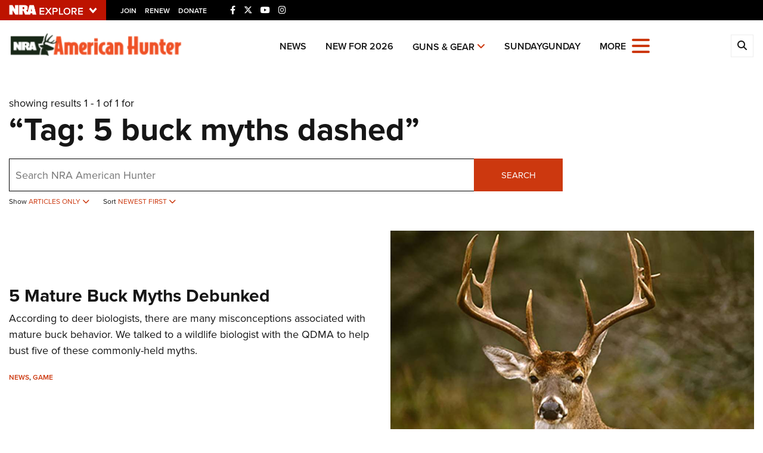

--- FILE ---
content_type: text/html; charset=utf-8
request_url: https://www.google.com/recaptcha/api2/aframe
body_size: 185
content:
<!DOCTYPE HTML><html><head><meta http-equiv="content-type" content="text/html; charset=UTF-8"></head><body><script nonce="6Zy_yrJshfqzGoDEOjTttQ">/** Anti-fraud and anti-abuse applications only. See google.com/recaptcha */ try{var clients={'sodar':'https://pagead2.googlesyndication.com/pagead/sodar?'};window.addEventListener("message",function(a){try{if(a.source===window.parent){var b=JSON.parse(a.data);var c=clients[b['id']];if(c){var d=document.createElement('img');d.src=c+b['params']+'&rc='+(localStorage.getItem("rc::a")?sessionStorage.getItem("rc::b"):"");window.document.body.appendChild(d);sessionStorage.setItem("rc::e",parseInt(sessionStorage.getItem("rc::e")||0)+1);localStorage.setItem("rc::h",'1769316893544');}}}catch(b){}});window.parent.postMessage("_grecaptcha_ready", "*");}catch(b){}</script></body></html>